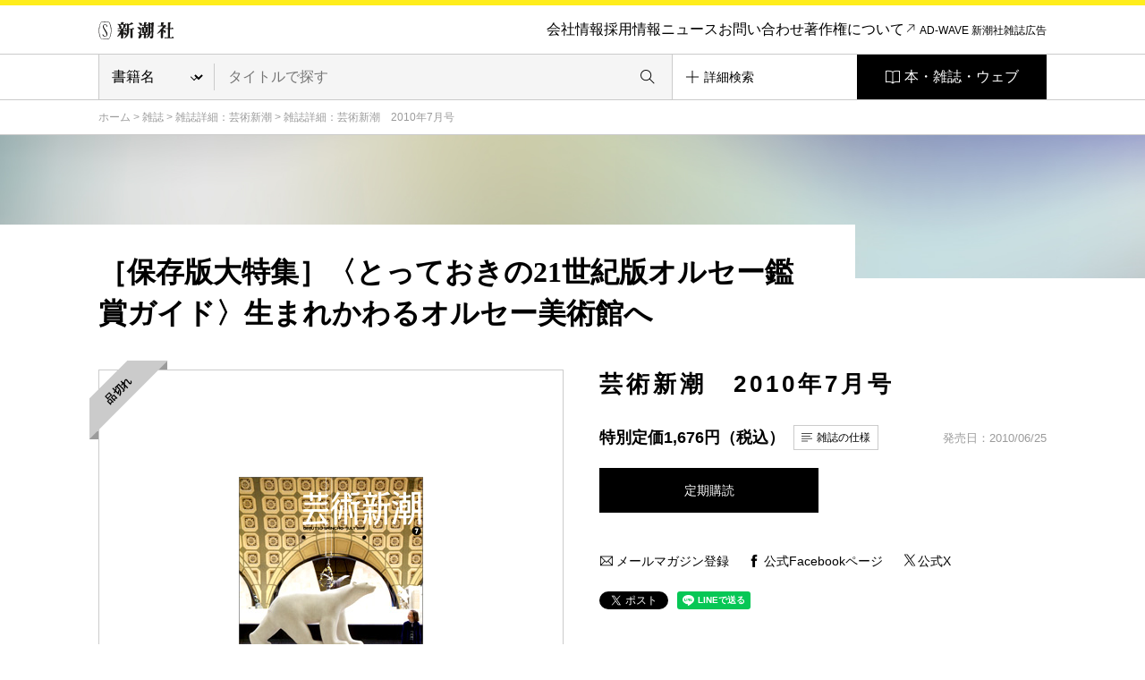

--- FILE ---
content_type: text/html; charset=UTF-8
request_url: https://www.shinchosha.co.jp/geishin/backnumber/20100625/
body_size: 10401
content:
<!DOCTYPE html>
<html lang="ja">
<head>
<meta charset="utf-8">
<title>芸術新潮 | 新潮社</title>
<meta http-equiv="X-UA-Compatible" content="IE=edge,chrome=1">
<meta http-equiv="imagetoolbar" content="no">

<meta name="shc-title" content="芸術新潮　2010年7月号">
<meta name="shc-image" content="/images_v2/issue/cover/779/779_l.jpg">
<meta name="shc-newest-icon" content="0">
<meta name="shc-outofstock-icon" content="1">
<meta name="shc-jan-code" content="4910033050704">
<meta name="shc-price" content="特別定価1,676円">
<meta name="shc-browse" content="0">
<meta name="shc-table-of-contents" content="0">
<meta name="shc-editor-speech" content="1">
<meta name="shc-magazine" content="50">
<meta name="shc-publish-date" content="20100625">
<meta name="shc-format" content="50">
<meta name="shc-new-icon" content="0">
<meta name="shc-recent-icon" content="0">

<meta name="description" content="新潮社がお届けする『芸術新潮　2010年7月号』の情報　［保存版大特集］〈とっておきの21世紀版オルセー鑑賞ガイド〉生まれかわるオルセー美術館へ">

<meta property="og:title" content="芸術新潮　2010年7月号 | 新潮社">
<meta property="og:image" content="https://www.shinchosha.co.jp/images_v2/issue/cover/779/779_l.jpg">
<meta property="og:type" content="article">
<meta property="og:description" content="新潮社がお届けする『芸術新潮　2010年7月号』の情報　［保存版大特集］〈とっておきの21世紀版オルセー鑑賞ガイド〉生まれかわるオルセー美術館へ">
<meta property="og:url" content="">
<meta property="og:site_name" content="新潮社">

<script type="text/javascript" src="//fast.fonts.net/jsapi/9000c4bb-0677-4995-b4ae-44e533b50a43.js"></script>
<link rel="stylesheet" type="text/css" media="screen, tv, print" href="/common_v2/css/reset.css">
<link rel="stylesheet" type="text/css" media="screen, tv, print" href="/common_v2/css/base.css">
<link rel="stylesheet" type="text/css" media="screen, tv, print" href="/common_v2/css/contents.css">
<link rel="stylesheet" type="text/css" media="screen, tv, print" href="/common_v2/css/header.css">
<link rel="stylesheet" type="text/css" media="screen, tv, print" href="/common_v2/css/footer.css">
<link rel="stylesheet" type="text/css" media="screen, tv, print" href="/common_v2/css/module.css?20210616">
<link rel="stylesheet" type="text/css" media="screen, tv, print" href="/common_v2/css/photoswipe.css">
<link rel="stylesheet" type="text/css" media="screen, tv, print" href="/common_v2/css/default-skin.css">
<!--[if IE 8.0]>
<link rel="stylesheet" type="text/css" media="screen, tv, print" href="/common_v2/css/ie8.css">
<![endif]-->
<!--[if IE 9.0]>
<link rel="stylesheet" type="text/css" media="screen, tv, print" href="/common_v2/css/ie9.css">
<![endif]-->
<!--[if lt IE 9]>
<script src="/common_v2/lib/html5shiv.min.js"></script>
<![endif]-->
<link rel="stylesheet" type="text/css" media="print" href="/common_v2/css/print.css">
</head>
<body>
<div class="base-page" id="top">
<!-- Google Tag Manager -->
<noscript><iframe src="//www.googletagmanager.com/ns.html?id=GTM-MG9KHX"
height="0" width="0" style="display:none;visibility:hidden"></iframe></noscript>
<script>(function(w,d,s,l,i){w[l]=w[l]||[];w[l].push({'gtm.start':
new Date().getTime(),event:'gtm.js'});var f=d.getElementsByTagName(s)[0],
j=d.createElement(s),dl=l!='dataLayer'?'&l='+l:'';j.async=true;j.src=
'//www.googletagmanager.com/gtm.js?id='+i+dl;f.parentNode.insertBefore(j,f);
})(window,document,'script','dataLayer','GTM-MG9KHX');</script>
<!-- End Google Tag Manager -->

<!-- Twitter conversion tracking base code -->
<script>
!function(e,t,n,s,u,a){e.twq||(s=e.twq=function(){s.exe?s.exe.apply(s,arguments):s.queue.push(arguments);
},s.version='1.1',s.queue=[],u=t.createElement(n),u.async=!0,u.src='https://static.ads-twitter.com/uwt.js',
a=t.getElementsByTagName(n)[0],a.parentNode.insertBefore(u,a))}(window,document,'script');
twq('config','odh09');
</script>
<!-- End Twitter conversion tracking base code -->
<header class="layout-haeader">
  <div class="haeder_container">
    <div class="header_area">
      <nav class="header_nav">
        <div class="haader_logo"><a href="/"><img src="/common_v2/img/logo.svg" alt="新潮社" width="85px" height="20px"></a></div>
        <div class="header_smMenu">
          <div class="header_smBookList">
            <a href="#" class="GTM_gnavi_modal">本・雑誌・ウェブ</a>
          </div>
          <div class="header_smHumberger">
            <a href="#"><img src="/common_v2/img/header/humberger_icon.svg" alt="" width="50px" height="50px" class="GTM-sp_humberger"></a>
          </div>
        </div>
        <div class="header_menuBox">
          <a href="#" class="header_smCloseButton menuCloseButton"><img src="/common_v2/img/header/close_btn.svg" alt=""></a>
          <div class="header_smContainer">
            <div class="header_smBox">
              <div class="header_smLogo">
                <a href="/"><img src="/common_v2/img/header/sm_logo.svg" alt=""></a>
              </div>

            <ul class="haader_menu">
              <li class="haader_menu_item">
                <a href="/info/" class="GTM_gnavi_info">会社情報</a>
              </li>
              <li class="haader_menu_item">
                <a href="/info/#recruit" class="GTM_gnavi_recruit">採用情報</a>
              </li>
              <li class="haader_menu_item">
                <a href="/news/" class="GTM_gnavi_news">ニュース</a>
              </li>
              <li class="haader_menu_item">
                <a href="/help/ask.html" class="GTM_gnavi_ask">お問い合わせ</a>
              </li>
              <li class="haader_menu_item haader_menu_item-copyright">
                <a href="/help/copyright.html" class="GTM_gnavi_copyright">著作権について</a>
              </li>
              <li class="haader_menu_item haader_menu_item-adWave">
                <a href="https://shinchosha-ad.jp/" target="_blank" class="GTM_gnavi_shinchosha-ad">AD-WAVE 新潮社雑誌広告</a>
              </li>
            </ul>
          </div>
        </div>
      </div>
      </nav><!-- /.header_nav -->
    </div><!-- /.header_area -->
    <div class="header_area">
      <div class="header_search">
        <form id="search-form3" class="header_form" method="get" action="/detail_search/">
          <div class="header_searchSelect">
          <select name="header_search_select" class="header_searchCategory">
            <option value="book" >書籍名</option>
            <option value="author" >著者名</option>
            <option value="isbn" >ISBN</option>
            <option value="magazine" >雑誌名</option>
            <option value="jan_cord" >JANコード</option>
            <option value="all" >キーワード</option>
          </select>
          </div>
          <div class="header_searchForm">
            <input type="text" class="header_searchInput" name="query" value="" placeholder="タイトルで探す">
            <button class="header_searchButton"></button>
          </div>
          <input type="hidden" name="header_search" value="1" />
        </form>
        <div class="header_detailSearch">
          <a href="/detail_search/"><span class="header_detailSearchText">詳細検索</span></a>
        </div>
        <div class="header_bookList">
          <a href="#" class="GTM_gnavi_modal">本・雑誌・ウェブ</a>
        </div>
      </div>
    </div><!-- /.header_area -->
  </div><!-- /.haeder_container -->

  <div class="header_mediaList">
    <a href="#" class="header_smCloseButton menuCloseButton"><img src="/common_v2/img/header/close_btn.svg" alt="" width="50px" height="50px"></a>
    <div class="header_mediaListHead">本・雑誌・ウェブ</div>
    <!-- cached 2026-01-30 17:14:37 -->
<div class="company_businessList">
  <div class="company_businessList_section">
    <div class="company_businessList_area">
      <div class="company_businessList_heading">本</div>
      <ul class="company_businessList_list company_businessList_category">
        <li class="company_businessList_list_item">
          <a href="/format/book/">
            <div class="company_businessList_list_img"><img src="/images_v2/book/cover/590205/590205_l.jpg" alt="" height="70px"></div>
            <p class="company_businessList_list_text">書籍<br>（単行本など）</p>
          </a>
        </li><!-- /.company_businessList_list_item -->
        <li class="company_businessList_list_item">
          <a href="/bunko/">
            <div class="company_businessList_list_img"><img src="/images_v2/book/cover/180323/180323_l.jpg" alt="" height="70px"></div>
            <p class="company_businessList_list_text singleLine">新潮文庫</p>
          </a>
        </li><!-- /.company_businessList_list_item -->
        <li class="company_businessList_list_item">
          <a href="/shinsho/">
            <div class="company_businessList_list_img"><img src="/images_v2/book/cover/611111/611111_l.jpg" alt="" height="70px"></div>
            <p class="company_businessList_list_text singleLine">新潮新書</p>
          </a>
        </li><!-- /.company_businessList_list_item -->
        <li class="company_businessList_list_item">
          <a href="/comic/">
            <div class="company_businessList_list_img"><img src="/images_v2/book/cover/772900/772900_l.jpg" alt="" height="70px"></div>
            <p class="company_businessList_list_text singleLine">コミック</p>
          </a>
        </li><!-- /.company_businessList_list_item -->
        <li class="company_businessList_list_item">
          <a href="/series/">
            <div class="company_businessList_list_img"><img src="/common_v3/img/book_list/category_img_05.svg" alt="" height="70px"></div>
            <p class="company_businessList_list_text">レーベル・<br>シリーズ一覧</p>
          </a>
        </li><!-- /.company_businessList_list_item -->
        <li class="company_businessList_list_item company_businessList_list_item-blank">
          <a href="https://ebook.shinchosha.co.jp/" target="_blank">
            <div class="company_businessList_list_img"><img src="/common_v3/img/book_list/category_img_06.png" alt="" height="70px"></div>
            <p class="company_businessList_list_text">電子書籍</p>
          </a>
        </li><!-- /.company_businessList_list_item -->
      </ul><!-- /.company_businessList_list -->
      <div class="company_businessList_button">
        <a href="/books/">本を探す</a>
      </div>
    </div><!-- /.company_businessList_area -->
  </div><!-- /.company_businessList_section -->


  <div class="company_businessList_section">
    <div class="company_businessList_area">
      <div class="company_businessList_heading">雑誌</div>
      <ul class="company_businessList_list company_businessList_books">
        <li class="company_businessList_list_item">
          <a href="/shukanshincho/"> 
            <div class="company_businessList_list_img"><img src="/common_v3/img/book_list/logo_shukan_shincho.png" width="740px" height="180px" alt="週刊新潮"></div>
          </a>
        </li><!-- /.company_businessList_list_item -->
        <li class="company_businessList_list_item">
          <a href="/shincho/">
            <div class="company_businessList_list_img sizeS"><img src="/common_v3/img/book_list/logo_shincho.png?1126" width="686px" height="200px" alt="新潮" style="width: 53%;"></div>
          </a>
        </li><!-- /.company_businessList_list_item -->
        <li class="company_businessList_list_item">
          <a href="/shoushin/">
            <div class="company_businessList_list_img"><img src="/common_v3/img/book_list/logo_shoushin.png" width="680px" height="180px" alt="小説新潮"></div>
          </a>
        </li><!-- /.company_businessList_list_item -->
        <li class="company_businessList_list_item">
          <a href="/geishin/">
            <div class="company_businessList_list_img"><img src="/common_v3/img/book_list/logo_geishin.png" width="888px" height="160px" alt="芸術新潮" style="width: 77%;"></div>
          </a>
        </li><!-- /.company_businessList_list_item -->
        <li class="company_businessList_list_item">
          <a href="/nami/">
            <div class="company_businessList_list_img sizeXS"><img src="/common_v3/img/book_list/logo_nami.png" width="200px" height="200px" alt="波"></div>
          </a>
        </li><!-- /.company_businessList_list_item -->
        <li class="company_businessList_list_item">
          <a href="/nicola/">
            <div class="company_businessList_list_img"><img src="/common_v3/img/book_list/logo_nicola.png" width="214px" height="112px" alt="nicola"></div>
          </a>
        </li><!-- /.company_businessList_list_item -->
        <li class="company_businessList_list_item">
          <a href="/nicopuchi/">
            <div class="company_businessList_list_img"><img src="/common_v3/img/book_list/logo_nicopuchi.png" width="214px" height="112px" alt="ニコ☆プチ"></div>
          </a>
        </li><!-- /.company_businessList_list_item -->
        <!--<li class="company_businessList_list_item">
          <a href="/bunch/">
            <div class="company_businessList_list_img"><img src="/common_v3/img/book_list/logo_comic_bunch.png" width="436px" height="180px" alt="月刊コミックバンチ"></div>
          </a>
        </li>--><!-- /.company_businessList_list_item -->
        <li class="company_businessList_list_item">
          <a href="/engine/">
            <div class="company_businessList_list_img"><img src="/common_v3/img/book_list/logo_engine.png" width="740px" height="140px" alt="ENGINE"></div>
          </a>
        </li><!-- /.company_businessList_list_item -->
      </ul><!-- /.company_businessList_list -->
      <div class="company_businessList_button">
        <a href="/magazines/">雑誌を探す</a>
      </div>
    </div><!-- /.company_businessList_area -->
  </div><!-- /.company_businessList_section -->


  <div class="company_businessList_section">
    <div class="company_businessList_area">
      <div class="company_businessList_heading">ウェブメディア</div>
      <ul class="company_businessList_list company_businessList_media">
        <li class="company_businessList_list_item company_businessList_list_item-blank">
          <a href="https://www.bookbang.jp/" target="_blank" class="GTM_web_bookbang">
            <div class="company_businessList_list_img sizeS GTM_web_bookbang"><img src="/common_v3/img/book_list/logo_boo_bang.png" width="240px" height="240px" alt="BookBang" class="GTM_web_bookbang"></div>
          </a>
        </li><!-- /.company_businessList_list_item -->
        <li class="company_businessList_list_item company_businessList_list_item-blank">
          <a href="https://www.bookbang.jp/yomyom/" target="_blank" class="GTM_web_yomyom">
            <div class="company_businessList_list_img GTM_web_yomyom"><img src="/common_v3/img/book_list/logo_yomyom.png" width="756px" height="120px" alt="yom yom" class="GTM_web_yomyom"></div>
          </a>
        </li><!-- /.company_businessList_list_item -->
        <li class="company_businessList_list_item company_businessList_list_item-blank">
          <a href="https://kangaeruhito.jp/" target="_blank" class="GTM_web_kangaeruhito">
            <div class="company_businessList_list_img GTM_web_kangaeruhito"><img src="/common_v3/img/book_list/logo_kangaeruHito.png" width="560px" height="200px" alt="考える人" class="GTM_web_kangaeruhito"></div>
          </a>
        </li><!-- /.company_businessList_list_item -->
        <li class="company_businessList_list_item company_businessList_list_item-blank">
          <a href="https://www.dailyshincho.jp/" target="_blank" class="GTM_web_dailyshincho">
            <div class="company_businessList_list_img GTM_web_dailyshincho"><img src="/common_v3/img/book_list/logo_daily_Shincho.png" width="776px" height="140px" alt="デイリー新潮" class="GTM_web_dailyshincho"></div>
          </a>
        </li><!-- /.company_businessList_list_item -->
        <li class="company_businessList_list_item company_businessList_list_item-blank">
          <a href="https://www.fsight.jp/" target="_blank" class="GTM_web_fsight">
            <div class="company_businessList_list_img GTM_web_fsight"><img src="/common_v3/img/book_list/logo_foresight.png" width="500px" height="160px" alt="Foresight" class="GTM_web_fsight"></div>
          </a>
        </li><!-- /.company_businessList_list_item -->

        <li class="company_businessList_list_item company_businessList_list_item-youtube">
          <a href="https://www.youtube.com/@ino_doku" target="_blank" class="GTM_web_ino_doku">
            <div class="company_businessList_list_img sizeS GTM_web_ino_doku"><img src="/common_v3/img/book_list/logo_ino_doku.png" width="300px" height="300px" alt="イノベーション読書" class="GTM_web_ino_doku"></div>
          </a>
        </li><!-- /.company_businessList_list_item -->

        <li class="company_businessList_list_item company_businessList_list_item-blank">
          <a href="https://engineweb.jp/" target="_blank" class="GTM_web_engineweb">
            <div class="company_businessList_list_img GTM_web_engineweb"><img src="/common_v3/img/book_list/logo_engine_web.png" width="720px" height="140px" alt="ENGINE" class="GTM_web_engineweb"></div>
          </a>
        </li><!-- /.company_businessList_list_item -->
        <li class="company_businessList_list_item company_businessList_list_item-blank">
          <a href="https://engineclub.jp/lp/" target="_blank" class="GTM_web_engineclub">
            <div class="company_businessList_list_img GTM_web_engineclub"><img src="/common_v3/img/book_list/logo_engine_premium_club.png" width="608px" height="200px" alt="ENGINE Premium Club" class="GTM_web_engineclub"></div>
          </a>
        </li><!-- /.company_businessList_list_item -->
        <li class="company_businessList_list_item company_businessList_list_item-blank">
          <a href="https://comicbunch-kai.com/" target="_blank" class="GTM_web_comicbunch_kai">
            <div class="company_businessList_list_img GTM_web_comicbunch_kai"><img src="/common_v3/img/book_list/logo_comic_bunch_kai.png" width="840px" height="200px" alt="コミックバンチkai" class="GTM_web_comicbunch_kai" style="width: 85%;"></div>
          </a>
        </li><!-- /.company_businessList_list_item -->
        <li class="company_businessList_list_item company_businessList_list_item-blank">
          <a href="https://kuragebunch.com/" target="_blank" class="GTM_web_kuragebunch">
            <div class="company_businessList_list_img GTM_web_kuragebunch"><img src="/common_v3/img/book_list/logo_kurage.png" width="1200px" height="180px" alt="くらげバンチ" class="GTM_web_kuragebunch" style="width: 85%;"></div>
          </a>
        </li><!-- /.company_businessList_list_item -->


        <li class="company_businessList_list_item company_businessList_list_item">
          <a href="/magazines/#kujirabunch" class="GTM_web_kujirabunch">
            <div class="company_businessList_list_img sizeS GTM_web_kujirabunch"><img src="/common_v3/img/book_list/logo_kujira.png" width="230px" height="230px" alt="くじらバンチ" class="GTM_web_kujirabunch"></div>
          </a>
        </li><!-- /.company_businessList_list_item -->
        

        <li class="company_businessList_list_item company_businessList_list_item-blank">
          <a href="https://bs-studio.jp/" target="_blank" class="GTM_web_bs-studio">
            <div class="company_businessList_list_img GTM_web_bs-studio"><img src="/common_v3/img/book_list/logo_kanata.png" width="1300px" height="564px" alt="KANATA" class="GTM_web_bs-studio" style="width: 68%;"></div>
          </a>
        </li><!-- /.company_businessList_list_item -->
        <li class="company_businessList_list_item company_businessList_list_item-youtube">
          <a href="https://www.youtube.com/channel/UCOWLt0DsSg2qon1GedvsY1w" target="_blank" class="GTM_web_mangaku">
            <div class="company_businessList_list_img GTM_web_mangaku"><img src="/common_v3/img/book_list/logo_mangaku.png" width="400px" height="202px" alt="マン学【漫画教養チャンネル】" class="GTM_web_mangaku"></div>
          </a>
        </li><!-- /.company_businessList_list_item -->
        
        <li class="company_businessList_list_item company_businessList_list_item-blank">
          <a href="https://nicola.jp/" target="_blank" class="GTM_web_nicola">
            <div class="company_businessList_list_img GTM_web_nicola"><img src="/common_v3/img/book_list/logo_nicola.png" width="500px" height="180px" alt="nicola" class="GTM_web_nicola"></div>
          </a>
        </li><!-- /.company_businessList_list_item -->
        <li class="company_businessList_list_item company_businessList_list_item-blank">
          <a href="https://www.nicopuchi.jp/" target="_blank" class="GTM_web_nicopuchi">
            <div class="company_businessList_list_img GTM_web_nicopuchi"><img src="/common_v3/img/book_list/logo_nicopuchi.png" width="760px" height="140px" alt="ニコ☆プチ" class="GTM_web_nicopuchi"></div>
          </a>
        </li><!-- /.company_businessList_list_item -->
        <li class="company_businessList_list_item company_businessList_list_item-youtube">
          <a href="https://www.youtube.com/@nicolaTV" target="_blank" class="GTM_web_nicolatv">
            <div class="company_businessList_list_img sizeS GTM_web_nicolatv"><img src="/common_v3/img/book_list/logo_nicolaTV.png" width="240px" height="240px" alt="ニコラTV" class="GTM_web_nicolatv"></div>
          </a>
        </li><!-- /.company_businessList_list_item -->
        <li class="company_businessList_list_item company_businessList_list_item-youtube">
          <a href="https://www.youtube.com/@Nicopuchi_TV" target="_blank" class="GTM_web_nicopuchitv">
            <div class="company_businessList_list_img sizeS GTM_web_nicopuchitv"><img src="/common_v3/img/book_list/logo_nicopuchi_tv.png" width="240px" height="240px" alt="ニコ☆プチTV" class="GTM_web_nicopuchitv"></div>
          </a>
        </li><!-- /.company_businessList_list_item -->

        

      </ul><!-- /.company_businessList_list -->
    </div><!-- /.company_businessList_area -->
  </div><!-- /.company_businessList_section -->

  <div class="company_businessList_section">
    <div class="company_businessList_area">
      <div class="company_businessList_heading">文化事業</div>
      <ul class="company_businessList_list company_businessList_projects">
        <li class="company_businessList_list_item company_businessList_list_item-blank">
          <a href="https://hon-gakko.com/" target="_blank" class="GTM_web_hon-gakko">
            <div class="company_businessList_list_img GTM_web_hon-gakko"><img src="/common_v3/img/book_list/logo_school.png" width="684px" height="180px" alt="本の学校 新潮社" class="GTM_web_hon-gakko"></div>
          </a>
        </li><!-- /.company_businessList_list_item -->
        <li class="company_businessList_list_item company_businessList_list_item-blank">
          <a href="https://www.kogei-seika.jp/" target="_blank" class="GTM_web_kogei-seika">
            <div class="company_businessList_list_img sizeS GTM_web_kogei-seika"><img src="/common_v3/img/book_list/logo_kogeiSeika.png" width="240px" height="240px" alt="工芸 青花" class="GTM_web_kogei-seika"></div>
          </a>
        </li><!-- /.company_businessList_list_item -->
        <li class="company_businessList_list_item company_businessList_list_item-blank">
          <a href="/tosho/" target="_blank" class="GTM_web_tosho">
            <div class="company_businessList_list_img sizeS GTM_web_tosho"><img src="/common_v3/img/book_list/logo_jihiShuppan.png" width="240px" height="240px" alt="新潮社の自費出版" class="GTM_web_tosho"></div>
          </a>
        </li><!-- /.company_businessList_list_item -->
      </ul><!-- /.company_businessList_list -->
    </div><!-- /.company_businessList_area -->
  </div><!-- /.company_businessList_section -->

  <div class="company_businessList_section">
    <div class="company_businessList_area">
      <div class="company_businessList_heading">オンラインショップ</div>
      <ul class="company_businessList_list company_businessList_shop">
        <li class="company_businessList_list_item company_businessList_list_item-blank">
          <a href="https://shincho-shop.jp/" target="_blank" class="GTM_web_shincho-shop">
            <div class="company_businessList_list_img GTM_web_shincho-shop"><img src="/common_v3/img/book_list/shop_img_01.png" width="141px" height="30px" alt="新潮ショップ" class="GTM_web_shincho-shop"></div>
          </a>
        </li><!-- /.company_businessList_list_item -->

      </ul><!-- /.company_businessList_list -->
    </div><!-- /.company_businessList_area -->
  </div><!-- /.company_businessList_section -->

</div><!-- /.company_businessList -->  </div> 
</header><!-- /.layout-haeader -->



<main class="base-main" id="contents">
<div class="mod-breadcrumb"><div class="mod-breadcrumb__inner">
  <a href="/">ホーム</a> &gt; <a href="/magazines/">雑誌</a> &gt; <a href="/geishin/">雑誌詳細：芸術新潮</a> &gt; <span class="current">雑誌詳細：芸術新潮　2010年7月号</span>
<!-- /.mod-breadcrumb --></div></div>

<div class="mod-detail" style="background-image: url(/images_v2/book/back/dummy.jpg);">
  <div class="mod-detail__head">
    <h1 class="mod-detail__heading">［保存版大特集］〈とっておきの21世紀版オルセー鑑賞ガイド〉生まれかわるオルセー美術館へ</h1>
  </div>
  <div class="mod-detail__body">
    <div class="mod-detail__photos">
      <div class="mod-gallery">
        <div class="mod-gallery__mainPhoto">
                              <div class="mod-gallery__label"><div class="label-outofstock"><span class="label-outofstock__inner">品切れ</span></div></div>
                              <div class="mod-gallery__mainImage"><a href="#" class="js-gallery__main">
            <div class="mod-gallery__mainThumbnail"><img src="/images_v2/issue/cover/779/779_l.jpg" alt=""></div>
          </a></div>
        </div>
        <div class="mod-gallery__thumbnails js-gallery__thumbnails">
                    <div class="mod-gallery__thumbnail js-gallery__thumbnail is-active">
            <a href="#" data-main-thumbnail="/images_v2/issue/cover/779/779_l.jpg" data-gallery-image="/images_v2/issue/cover/779/779_xl.jpg" data-gallery-size="206x280" class="js-image__cover">
              <div class="mod-gallery__thumbnail_inner">
                <div class="mod-gallery__thumbnail_img"><img src="/images_v2/issue/cover/779/779_l.jpg" alt=""></div>
              </div>
            </a>
          </div>
                  </div>
              <!-- /.mod-gallery --></div>
    </div>
    <div class="mod-detail__main">
      <h2 class="mod-detail__title type-magazine">芸術新潮　2010年7月号</h2>
            <p class="mod-detail__text">(毎月25日発売)</p>
            <div class="mod-detail__data">
        <p class="mod-detail__price">特別定価1,676円（税込）</p>
        <p class="mod-detail__spec"><a href="#" class="js-toggle" data-toggle-body="js-toggle__body">雑誌の仕様</a></p>
        <p class="mod-detail__date">発売日：2010/06/25</p>
      </div>
      <div class="mod-detail__contents js-toggle__body">
        <div class="mod-tableB">
          <table>
            <tr>
              <th>発売日</th>
              <td>2010/06/25</td>
            </tr>
            <tr>
              <th>JANコード</th>
              <td>4910033050704</td>
            </tr>
            <tr>
              <th>定価</th>
              <td>特別定価1,676円（税込）</td>
            </tr>
          </table>
        <!-- /.mod-tableC --></div>
      </div>


      <div class="mod-buttonGroupA">
        <ul class="mod-buttonGroupA__list">
                                        <li class="mod-buttonGroupA__listItem"><a href="/magazines/teiki.html" class="mod-button">定期購読</a></li>
                  </ul>
      <!-- /.mod-buttonGroupA --></div>


      <div class="hide js-browsing">
        <ul>
                  </ul>
      </div>


      <ul class="mod-buttonGroupC type-each-2">
        <li><a href="https://reg31.smp.ne.jp/regist/is?SMPFORM=thl-qcogm-94f51016e0c33f2b68bcb5dd0920be5a" class="mod-buttonD" target="_blank"><i class="ti-email"></i> メールマガジン登録</a></li>
                <li><a href="https://www.facebook.com/%E8%8A%B8%E8%A1%93%E6%96%B0%E6%BD%AE-413491922067892/" class="mod-buttonD"><i class="ti-facebook"></i> 公式Facebookページ</a></li>
                        <li><a href="https://twitter.com/G_Shincho" class="mod-buttonD xSite"><i><img src="/common_v2/static/img/sns/x.svg" alt=""></i>公式X</a></li>
              <!-- /.mod-buttonGroupC --></ul>


      <div class="mod-detail__share2">
        <!-- Facebook Share -->
        <div class="sns">
          <div class="fb-share-button" data-href="#" data-layout="button" data-size="small"><a target="_blank" href="https://www.facebook.com/sharer/sharer.php?u=https%3A%2F%2Fwww.shinchosha.co.jp%2F&amp;src=sdkpreparse" class="fb-xfbml-parse-ignore">シェアする</a></div>
        </div>
        <!-- Twitter -->
        <div class="sns">
          <a class="twitter-share-button" href="#" data-dnt="true" data-lang="ja">Tweet</a>
        </div>
        <!-- LINE -->
        <div class="sns">
          <div class="line-it-button" style="display: none;" data-type="share-a" data-lang="ja"></div>
          <script src="//scdn.line-apps.com/n/line_it/thirdparty/loader.min.js" async="async" defer="defer"></script>
        </div>
      </div>

      

          </div>
  </div>
<!-- /.mod-detail --></div>



<div class="base-contents"><div class="base-contents__inner">
  <div class="mod-anchorA">
    <ul class="mod-anchorA__links">
                                    <li class="mod-anchorA__link"><a href="#m_editor"><span class="text">編集長から</span></a></li>
                                          <li class="mod-anchorA__link"><a href="#m_backnumber"><span class="text">バックナンバー</span></a></li>
                  <li class="mod-anchorA__link"><a href="#m_frommagazine"><span class="text">雑誌から生まれた本</span></a></li>
            <li class="mod-anchorA__link"><a href="#m_about"><span class="text">芸術新潮とは？</span></a></li>
    </ul>
  <!-- /.mod-anchorA --></div>
<!-- /.base-contents --></div></div>



<div class="base-contents"><div class="base-contents__inner">

  

  

  

  

    <section class="l-section" id="m_editor">
    <div class="mod-headingB">
      <h2 class="mod-headingB__title">編集長から</h2>
    <!-- /.mod-headingB --></div>

    <div class="l-more js-more closed" style="height: 200px;">
      <div class="l-more__main js-more__main">
        <div class="mod-textbox">
          <div class="l-row type-40 l-offset-4">
            <div class="l-col-8">
              <h3 class="mod-textbox__title"></h3>
              <div class="indexTextB">新しい名画の見方はこれです！</div>
<div class="indexTextK">
　国立新美術館で開催中の「オルセー美術館展」は必見です。滅多に貸し出されない作品も含め、傑作百十五点が押し寄せることになったのは、オルセー美術館の大リニューアル工事のため。しかしこれだけの名画を前にすると、「おー、ゴッホだ」「おー、セザンヌだ」で終わってしまう可能性あり。そこで今月の特集では、「誰が描いたのか」ではなく「この作品はなぜ、このように描かれたのか」を追求します。そうすれば、慣れ親しんだ名画の見方も劇的に変わってくる。十九世紀の人間の価値観や好奇心をあぶりだしてみると、これまで並べて鑑賞されることのなかったゴッホとマネの肖像画が、意外な表情を浮かべて微笑みかけてくるのがわかります（ぜひ、お試しを）。もちろん、リニューアル工事の舞台裏も徹底取材しました。壁の色や照明を変えるとこんなに絵が変わるのかとびっくり。スタッフも一筋縄ではいかない人間的魅力に溢れています。オルセーおそるべし。<br>
<img src="/common/images/_.gif" width="1" height="30" alt=""><br>
<div align="right">芸術新潮編集長　松家仁之</div>
</div>
            </div>
          </div>
        <!-- /.mod-textbox --></div>
      </div>
      <div class="l-more__button js-more__button-wrap">
        <div class="mod-moreB">
          <a href="#" class="mod-moreB__link js-more__button">続きを読む</a>
        <!-- /.mod-moreB --></div>
      </div>
    <!-- /.l-more --></div>
  <!-- /.l-section --></section>
  

  

  
  


  

    
  <section class="l-section" id="m_backnumber">
    <div class="mod-headingB">
      <h2 class="mod-headingB__title">バックナンバー</h2>
    <!-- /.mod-headingB --></div>

    <p class="mod-p type-20">雑誌バックナンバーの販売は「発売号」と「その前の号」のみとなります。ご了承ください。</p>
    <div class="l-row type-40 l-each-4">
            <div class="l-col-3">
        <div class="mod-itemA"><a href="/geishin/backnumber/20260123/">
          <div class="mod-itemA__head">
            <div class="mod-itemA__figure">
                            <div class="mod-itemA__label"><div class="label-new"><span class="label-new__inner">最新号</span></div></div>
                            <div class="mod-itemA__image">
                <div class="mod-itemA__thumbnail"><img src="/images_v2/issue/cover/3173/3173_l.jpg" alt=""></div>
              </div>
            </div>
          </div>
          <div class="mod-itemA__main">
            <h3 class="mod-itemA__title">2026年2月号</h3>
            <div class="mod-itemA__data">
              <div class="mod-itemA__dataCell">
                <p class="mod-itemA__price">1,700円</p>
              </div>
              <div class="mod-itemA__dataCell type-top">
                <p class="mod-date">2026/01/23</p>
              </div>
            </div>
          </div>
        <!-- /.mod-itemA --></a></div>
      </div>
            <div class="l-col-3">
        <div class="mod-itemA"><a href="/geishin/backnumber/20251225/">
          <div class="mod-itemA__head">
            <div class="mod-itemA__figure">
                            <div class="mod-itemA__image">
                <div class="mod-itemA__thumbnail"><img src="/images_v2/issue/cover/3165/3165_l.jpg" alt=""></div>
              </div>
            </div>
          </div>
          <div class="mod-itemA__main">
            <h3 class="mod-itemA__title">2026年1月号</h3>
            <div class="mod-itemA__data">
              <div class="mod-itemA__dataCell">
                <p class="mod-itemA__price">1,700円</p>
              </div>
              <div class="mod-itemA__dataCell type-top">
                <p class="mod-date">2025/12/25</p>
              </div>
            </div>
          </div>
        <!-- /.mod-itemA --></a></div>
      </div>
            <div class="l-col-3">
        <div class="mod-itemA"><a href="/geishin/backnumber/20251125/">
          <div class="mod-itemA__head">
            <div class="mod-itemA__figure">
                                          <div class="mod-itemA__label"><div class="label-outofstock"><span class="label-outofstock__inner">品切れ</span></div></div>
                                          <div class="mod-itemA__image">
                <div class="mod-itemA__thumbnail"><img src="/images_v2/issue/cover/3152/3152_l.jpg" alt=""></div>
              </div>
            </div>
          </div>
          <div class="mod-itemA__main">
            <h3 class="mod-itemA__title">2025年12月号</h3>
            <div class="mod-itemA__data">
              <div class="mod-itemA__dataCell">
                <p class="mod-itemA__price">1,900円</p>
              </div>
              <div class="mod-itemA__dataCell type-top">
                <p class="mod-date">2025/11/25</p>
              </div>
            </div>
          </div>
        <!-- /.mod-itemA --></a></div>
      </div>
            <div class="l-col-3">
        <div class="mod-itemA"><a href="/geishin/backnumber/20251024/">
          <div class="mod-itemA__head">
            <div class="mod-itemA__figure">
                                          <div class="mod-itemA__label"><div class="label-outofstock"><span class="label-outofstock__inner">品切れ</span></div></div>
                                          <div class="mod-itemA__image">
                <div class="mod-itemA__thumbnail"><img src="/images_v2/issue/cover/3142/3142_l.jpg" alt=""></div>
              </div>
            </div>
          </div>
          <div class="mod-itemA__main">
            <h3 class="mod-itemA__title">2025年11月号</h3>
            <div class="mod-itemA__data">
              <div class="mod-itemA__dataCell">
                <p class="mod-itemA__price">1,700円</p>
              </div>
              <div class="mod-itemA__dataCell type-top">
                <p class="mod-date">2025/10/24</p>
              </div>
            </div>
          </div>
        <!-- /.mod-itemA --></a></div>
      </div>
          <!-- /.l-row --></div>
    <div class="mod-linktextB type-right"><a href="/search/result.php?group=magazine&type=magazine_name&query=50"><span class="text">バックナンバー一覧</span></a></div>
  <!-- /.l-section --></section>
  

    <section class="l-section" id="m_frommagazine">
    <div class="mod-headingB">
      <h2 class="mod-headingB__title">雑誌から生まれた本</h2>
    <!-- /.mod-headingB --></div>

    <div class="l-row type-40 l-each-4">
            <div class="l-col-3">
        <div class="mod-itemA"><a href="/book/399604/">
          <div class="mod-itemA__head">
            <div class="mod-itemA__figure">
                                          <div class="mod-itemA__image">
                <div class="mod-itemA__thumbnail"><img src="/images_v2/book/cover/399604/399604_l.jpg" alt=""></div>
              </div>
            </div>
          </div>
          <div class="mod-itemA__main">
            <h3 class="mod-itemA__title"><span class="text">萩尾望都スケッチ画集Ｉ─「ポーの一族」と幻想世界─</span></h3>
            <div class="mod-itemA__data">
              <div class="mod-itemA__dataCell">
                                <p class="mod-itemA__name">萩尾望都／著</p>
                                </p>
                                <p class="mod-itemA__price">4,070円</p>
                              </div>
              <div class="mod-itemA__dataCell">
                                <p class="mod-date">2025/11/27</p>
                              </div>
            </div>
          </div>
        <!-- /.mod-itemA --></a></div>
      </div>
            <div class="l-col-3">
        <div class="mod-itemA"><a href="/book/602311/">
          <div class="mod-itemA__head">
            <div class="mod-itemA__figure">
                                          <div class="mod-itemA__image">
                <div class="mod-itemA__thumbnail"><img src="/images_v2/book/cover/602311/602311_l.jpg" alt=""></div>
              </div>
            </div>
          </div>
          <div class="mod-itemA__main">
            <h3 class="mod-itemA__title"><span class="text">蔦屋重三郎のエロチカ　歌麿の春画と吉原</span></h3>
            <div class="mod-itemA__data">
              <div class="mod-itemA__dataCell">
                                <p class="mod-itemA__name">リチャード・レイン／著、浅野秀剛／著、「芸術新潮」編集部／編</p>
                                </p>
                                <p class="mod-itemA__price">2,255円</p>
                              </div>
              <div class="mod-itemA__dataCell">
                                <p class="mod-date">2025/10/30</p>
                              </div>
            </div>
          </div>
        <!-- /.mod-itemA --></a></div>
      </div>
            <div class="l-col-3">
        <div class="mod-itemA"><a href="/book/355582/">
          <div class="mod-itemA__head">
            <div class="mod-itemA__figure">
                                          <div class="mod-itemA__image">
                <div class="mod-itemA__thumbnail"><img src="/images_v2/book/cover/355582/355582_l.jpg" alt=""></div>
              </div>
            </div>
          </div>
          <div class="mod-itemA__main">
            <h3 class="mod-itemA__title"><span class="text">キテレツ絵画の逆襲─「日本洋画」再発見─</span></h3>
            <div class="mod-itemA__data">
              <div class="mod-itemA__dataCell">
                                <p class="mod-itemA__name">三浦篤／著、森村泰昌／著</p>
                                </p>
                                <p class="mod-itemA__price">2,750円</p>
                              </div>
              <div class="mod-itemA__dataCell">
                                <p class="mod-date">2025/09/25</p>
                              </div>
            </div>
          </div>
        <!-- /.mod-itemA --></a></div>
      </div>
            <div class="l-col-3">
        <div class="mod-itemA"><a href="/book/129479/">
          <div class="mod-itemA__head">
            <div class="mod-itemA__figure">
                                          <div class="mod-itemA__image">
                <div class="mod-itemA__thumbnail"><img src="/images_v2/book/cover/129479/129479_l.jpg" alt=""></div>
              </div>
            </div>
          </div>
          <div class="mod-itemA__main">
            <h3 class="mod-itemA__title"><span class="text">定形外郵便</span></h3>
            <div class="mod-itemA__data">
              <div class="mod-itemA__dataCell">
                                <p class="mod-itemA__name">堀江敏幸／著</p>
                                </p>
                                <p class="mod-itemA__price">693円</p>
                              </div>
              <div class="mod-itemA__dataCell">
                                <p class="mod-date">2025/08/28</p>
                              </div>
            </div>
          </div>
        <!-- /.mod-itemA --></a></div>
      </div>
          <!-- /.l-row --></div>
    <div class="mod-linktextB type-right"><a href="/search/result.php?group=book_all&type=magazine_name&query=50"><span class="text">雑誌から生まれた本一覧</span></a></div>
  <!-- /.l-section --></section>
  

  <section class="l-section" id="m_about">
    <div class="mod-headingB">
      <h2 class="mod-headingB__title">芸術新潮とは？</h2>
    <!-- /.mod-headingB --></div>

    <div class="l-more js-more closed" style="height: 200px;">
      <div class="l-more__main js-more__main">
        <div class="mod-textbox">
          <div class="l-row type-40">
            <div class="l-col-4">
              <figure class="mod-textbox__image"><img src="/images_v2/magazine/logo/50.png" alt=""></figure>
            </div>
            <div class="l-col-8">
              <p>
                「暮らし」はアートであるをキャッチフレーズにあらゆる事象を「芸術」という観点から検証し、表現する「芸術新潮」。1950年に創刊され、歴史と文化を見続けてきたハイクオリティなアートマガジン。歴史的な芸術作品から、建築、古美術、現代アートまで、あらゆる「美しきもの」を独自の切り口で紹介しています。
              </p>
            </div>
          </div>
        <!-- /.mod-textbox --></div>
      </div>
      <div class="l-more__button js-more__button-wrap">
        <div class="mod-moreB">
          <a href="/magazine/geishin/" class="mod-moreB__link js-more__button">続きを読む</a>
        <!-- /.mod-moreB --></div>
      </div>
    <!-- /.l-more --></div>
  <!-- /.l-section --></section>


  

  <div class="l-section">

        <aside class="mod-sns">
      <div class="l-row">
                <div class="l-col-6">
          <a class="twitter-timeline" data-height="646" href="https://twitter.com/G_Shincho">Tweets by G_Shincho</a> <script async src="//platform.twitter.com/widgets.js" charset="utf-8"></script>
        </div>
                        <div class="l-col-6">
          <div class="fb-page" data-href="https://www.facebook.com/%E8%8A%B8%E8%A1%93%E6%96%B0%E6%BD%AE-413491922067892/" data-tabs="timeline" data-width="500" data-height="600" data-small-header="true" data-adapt-container-width="true" data-hide-cover="true" data-show-facepile="true"></div>
        </div>
              <!-- /.l-row --></div>
    <!-- /.mod-sns --></aside>
    
    
      <!-- /.l-section --></div>

  <div class="mod-buttonGroupA type-100 type-single-center">
    <a href="/help/ask.html#contentAnchor4" class="mod-buttonB type-M type-bold">お問い合わせ</a>
  </div>
<!-- /.base-contents --></div></div>
<!--/.base-main#contents--></main>




<footer class="layout-footer js-footer-get-offset">
  <div class="mod-pagetop js-totop is-show"><a href="#top"><i class="ti-angle-up"></i></a></div>
  <div class="footer_container">
    <div class="footer_box">
    <div class="footerForeword">
      <div class="footerForeword_item">
        <div class="footerForeword_title">本・雑誌・ウェブ</div>
        <div class="footerForeword_list"><a href="/media/">一覧</a></div>  
      </div>
    </div>


    <div class="footer_area">
      <div class="footer_sitemap">
        <div class="footer_sitemap_item">
          <div class="footer_listTitle">本</div>
          <ul class="footer_linkList">
            <li class="footer_linkItem"><a href="/books/">本を探す</a></li>
            <li class="footer_linkItem"><a href="/format/book/">書籍（単行本など）</a></li>
            <li class="footer_linkItem"><a href="/bunko/">新潮文庫</a></li>
            <li class="footer_linkItem"><a href="/shinsho/">新潮新書</a></li>
            <li class="footer_linkItem"><a href="/comic/">コミック</a></li>
            <li class="footer_linkItem"><a href="https://ebook.shinchosha.co.jp/" target="_blank" class="footer_link_blank GTM_fotter_ebook">新潮社の電子書籍</a></li>
            <li class="footer_linkItem"><a href="/series/">レーベル・シリーズ一覧</a></li>
            <li class="footer_linkItem"><a href="/format/">発行形態一覧</a></li>
            <li class="footer_linkItem"><a href="/search/writer/">著者一覧</a></li>
          </ul><!-- /.footer_linkList -->
        </div><!-- /.footer_sitemap_item -->

        <div class="footer_sitemap_item">
          <div class="footer_listTitle">雑誌</div>
          <ul class="footer_linkList">
            <li class="footer_linkItem"><a href="/magazines/">雑誌を探す</a></li>
            <li class="footer_linkItem"><a href="/magazines/#web_magazines">ウェブマガジンとアプリ</a></li>
            <li class="footer_linkItem"><a href="/magazines/teiki.html">定期購読</a></li>
          </ul><!-- /.footer_linkList -->
        </div><!-- /.footer_sitemap_item -->

        <div class="footer_sitemap_item">
          <div class="footer_listTitle">本の最新情報</div>
          <ul class="footer_linkList">
            <li class="footer_linkItem"><a href="/shinkan/">新刊</a></li>
            <li class="footer_linkItem"><a href="/kinkan/">近刊（まもなく発売）</a></li>
            <li class="footer_linkItem"><a href="/ranking/">ベストセラーランキング</a></li>
            <li class="footer_linkItem"><a href="/movie/">映画・テレビ・舞台作品</a></li>
            <li class="footer_linkItem"><a href="/tryme/">一章まるごと試し読みできる本</a></li>
            <li class="footer_linkItem"><a href="/link/special.html">特設サイト一覧</a></li>
          </ul><!-- /.footer_linkList -->
        </div><!-- /.footer_sitemap_item -->

        <div class="footer_company">
          <div class="footer_about">新潮社について</div>
          <ul class="footer_company_sitemap">
            <li class="footer_company_link"><a href="/info/">会社情報</a></li>
            <li class="footer_company_link"><a href="/info/#recruit">採用情報</a></li>
            <li class="footer_company_link"><a href="/history/">新潮社の沿革</a></li>
            <li class="footer_company_link"><a href="/prizes/">新潮社の文学賞</a></li>
            <li class="footer_company_link"><a href="/news/">ニュース</a></li>
            <li class="footer_company_link"><a href="/help/ask.html">お問い合わせ</a></li>
          </ul>
        </div><!-- /.footer_company -->
      </div><!-- /.footer_sitemap -->


      <div class="footer_infomation">
        <ul class="footer_sns">
          <li class="footer_sns_item"><a href="https://twitter.com/SHINCHOSHA_PR" target="_blank"><img src="/common_v2/img/footer/logo_x.svg" alt="公式X（旧Twitter）" width="48px" height="48px" class="GTM_fotter_x"></a></li>
          <li class="footer_sns_item"><a href="https://www.youtube.com/user/webSHINCHOSHA" target="_blank"><img src="/common_v2/img/footer/logo_youtube.svg" alt="公式YouTubeチャンネル" width="48px" height="48px" class="GTM_fotter_youtube"></a></li>
          <li class="footer_sns_item"><a href="https://www.instagram.com/shinchosha_/" target="_blank"><img src="/common_v2/img/footer/logo_instagram.svg" alt="公式Instagram" width="48px" height="48px" class="GTM_fotter_instagram"></a></li>
        </ul><!-- /.footer_sns -->
        <ul class="footer_infoList">
          <li class="footer_infoLink">
            <a href="/help/policy_s.html">
              <i class="ti-angle-right"></i>
              <span class="footer_infoLink_text">SNS一覧</span>
            </a>
          </li>
          <li class="footer_infoLink">
            <a href="https://reg31.smp.ne.jp/regist/is?SMPFORM=thl-qcogm-94f51016e0c33f2b68bcb5dd0920be5a" target="_blank">
              <i class="ti-arrow-top-right"></i>
              <span class="footer_infoLink_text GTM_fotter_mailmagazine">メールマガジン登録</span>
            </a>
          </li>
          <li class="footer_infoLink">
            <a href="/reminder/">
              <i class="ti-angle-right"></i>
              <span class="footer_infoLink_text GTM-reminder">新刊お知らせメール</span>
            </a>
          </li>
        </ul><!-- /.footer_infoList -->
        <ul class="foooter_shinchoshaAdvertisement">
          <li class="foooter_advertisement"><a href="https://www.shincho-foundation.or.jp/" target="_blank" class="GTM_fotter_shincho-foundation">新潮文芸振興会</a></li>
          <li class="foooter_advertisement"><a href="https://shinchosha-ad.jp/" target="_blank" class="GTM_fotter_shinchosha-ad">AD-WAVE新潮社雑誌広告</a></li>
        </ul><!-- /.foooter_shinchoshaAdvertisement -->
      </div><!-- /.footer_infomation -->
    </div><!-- /.footer_area -->



    <div class="footer_guide">
      <ul class="footer_guide_list">
        <li class="footer_guide_item"><a href="/help/howtouse.html">サイトのご利用について</a></li>
        <li class="footer_guide_item"><a href="/help/policy_j.html">プライバシーポリシー</a></li>
        <li class="footer_guide_item"><a href="/help/anti_harassment_policy.html">ハラスメント防止宣言</a></li>
        <li class="footer_guide_item"><a href="/help/index.html">ヘルプ</a></li>
        <li class="footer_guide_item"><a href="/help/sitemap.html">サイトマップ</a></li>
      </ul>
    </div>
  </div><!-- /.footer_container -->

</div><!-- /.footer_container -->
  <div class="footer_container">
    <div class="footer_box">

  
    <p class="footer_copyright">すべての画像・データについて無断使用・無断転載を禁止します。<br>© SHINCHOSHA All Rights Reserved. </p>
    <div class="footer_logo"><a href="/abj/"><img src="/common_v2/img/footer/logo_adj.png" alt="" width="60px" height="50px" class="GTM_fotter_abj"></a></div>
  </div><!-- /.footer_area -->
  </div><!-- /.footer_container -->


</footer><!-- /.layout-footer -->
<script src="//ssl.syncsearch.jp/common/js/sync_suggest.js"></script>
<script type="text/javascript">
SYNCSEARCH_SITE="ZXE8UIDC";
</script>

<!--/.base-page--></div>

<script type="text/javascript" src="/common_v2/lib/jquery.js"></script>
<script type="text/javascript" src="/common_v2/lib/jquery.easing.js"></script>
<script type="text/javascript" src="/common_v2/lib/jquery.ba-throttle-debounce.min.js"></script>
<script type="text/javascript" src="/common_v2/lib/handlebars.js"></script>
<script type="text/javascript" src="/common_v2/lib/jquery.bxslider.js"></script>
<script type="text/javascript" src="/common_v2/lib/photoswipe.min.js"></script>
<script type="text/javascript" src="/common_v2/lib/photoswipe-ui-default.min.js"></script>
<script type="text/javascript" src="/common_v2/js/common.js"></script>
<script type="text/javascript" src="/common_v2/js/globalnavi.js"></script>

<!-- Facebook -->
<div id="fb-root"></div>
<script>(function(d, s, id) {
	var js, fjs = d.getElementsByTagName(s)[0];
	if (d.getElementById(id)) return;
	js = d.createElement(s); js.id = id;
	js.src = "//connect.facebook.net/ja_JP/sdk.js#xfbml=1&version=v2.0";
	fjs.parentNode.insertBefore(js, fjs);
}(document, 'script', 'facebook-jssdk'));</script>
<!-- Twitter -->
<script>
window.twttr=(function(d,s,id){var js,fjs=d.getElementsByTagName(s)[0],t=window.twttr||{};if(d.getElementById(id))return;js=d.createElement(s);js.id=id;js.src="https://platform.twitter.com/widgets.js";fjs.parentNode.insertBefore(js,fjs);t._e=[];t.ready=function(f){t._e.push(f);};return t;}(document,"script","twitter-wjs"));
</script>
<!-- Twitter Timeline -->
<script>!function(d,s,id){var js,fjs=d.getElementsByTagName(s)[0],p=/^http:/.test(d.location)?'http':'https';if(!d.getElementById(id)){js=d.createElement(s);js.id=id;js.src=p+"://platform.twitter.com/widgets.js";fjs.parentNode.insertBefore(js,fjs);}}(document,"script","twitter-wjs");</script>
</body>
</html>


--- FILE ---
content_type: image/svg+xml
request_url: https://www.shinchosha.co.jp/common_v2/static/img/sns/x.svg
body_size: 465
content:
<svg width="96" height="96" viewBox="0 0 96 96" fill="none" xmlns="http://www.w3.org/2000/svg">
<g clip-path="url(#clip0_507_2919)">
<path d="M54.9571 42.4714L81.2023 12H74.983L52.1943 38.4579L33.993 12H13L40.5239 52.0091L13 83.963H19.2196L43.2851 56.0226L62.507 83.963H83.5L54.9556 42.4714H54.9571ZM46.4384 52.3615L43.6497 48.3775L21.4606 16.6764H31.0136L48.9205 42.2602L51.7092 46.2442L74.9859 79.4993H65.433L46.4384 52.3631V52.3615Z" fill="black"/>
</g>
<defs>
<clipPath id="clip0_507_2919">
<rect width="70.5" height="72" fill="white" transform="translate(13 12)"/>
</clipPath>
</defs>
</svg>


--- FILE ---
content_type: image/svg+xml
request_url: https://www.shinchosha.co.jp/common_v2/img/header/humberger_icon.svg
body_size: 204
content:
<svg width="50" height="50" viewBox="0 0 50 50" fill="none" xmlns="http://www.w3.org/2000/svg">
<g id="_header/menuTrigger">
<rect id="bottom" x="3" y="32" width="44" height="2" fill="black"/>
<rect id="middle" x="3" y="24" width="44" height="2" fill="black"/>
<rect id="top" x="3" y="16" width="44" height="2" fill="black"/>
</g>
</svg>
